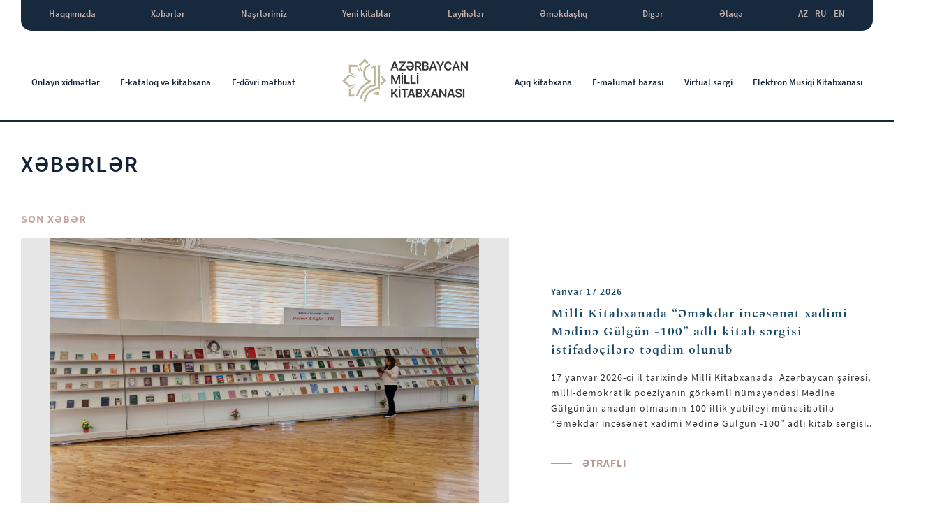

--- FILE ---
content_type: text/html; charset=UTF-8
request_url: https://www.millikitabxana.az/news/page/38
body_size: 6489
content:
<!DOCTYPE html>
<html lang="az">
<head>
    <meta charset="UTF-8">
    <meta name="viewport" content="width=device-width, initial-scale=1">
    <meta charset="UTF-8">
    <meta name="yandex-verification" content="327a16c1dfb29376" />
        <meta name="csrf-param" content="_csrf-frontend">
    <meta name="csrf-token" content="7sK_Myj6C3QHV60nofs0uTeB5iXiuB04VgW3uS07uErYrt5VHYJuJmUxxx_4qmH7b-6IY6OOLnM-XdXdV1__Bw==">
    <title>Xəbərlər | Azərbaycan Milli Kitabxanası</title>
    <meta name="description" content="Xəbərlər">
<meta name="keywords" content="Xəbərlər">
<link href="/bootstrap/css/bootstrap.min.css" rel="stylesheet">
<link href="/font-awesome-master/css/font-awesome.min.css" rel="stylesheet">
<link href="https://cdnjs.cloudflare.com/ajax/libs/bootstrap-datepicker/1.8.0/css/bootstrap-datepicker.css" rel="stylesheet">
<link href="https://unpkg.com/flickity@2/dist/flickity.min.css" rel="stylesheet">
<link href="/css/viewbox.css" rel="stylesheet">
<link href="/dflip/css/dflip.css" rel="stylesheet">
<link href="/dflip/css/themify-icons.css" rel="stylesheet">
<link href="/css/plugins.css?ver=2410290029" rel="stylesheet">
<link href="/css/style.css?v=4.92" rel="stylesheet"></head>
<body>

    <div class="indexHeader">
        <header>
            <div class="container-fluid">
                <div class="row">
                    <div class="col-12">
                        <div class="top">
    <ul>
    	    				        <li>
		            <a href="javascript:void(0);">Haqqımızda</a>
		            <ul class="sub">
		            	    										                <li class="havSub">
				                    <a href="javascript:void(0);">Struktur</a>
				                    <ul class="navSub">
		            										                        <li>
					                            <a href="/about-us/structures/scientific-council">Elmi şura</a>
					                        </li>
		            										                        <li>
					                            <a href="/about-us/structures/education-center">Tədris mərkəzi</a>
					                        </li>
		            										                        <li>
					                            <a href="/about-us/structures/structure">Struktur</a>
					                        </li>
		            									                    </ul>
				                </li>
				    				            	    										    			<li>
				                    <a href="/about-us/history">Tariximiz</a>
				                </li>
				    				            	    										    			<li>
				                    <a href="/about-us/letters">Məktublar</a>
				                </li>
				    				            	    										                <li class="havSub">
				                    <a href="javascript:void(0);">Qiymətli kitab kolleksiyaları</a>
				                    <ul class="navSub">
		            										                        <li>
					                            <a href="/about-us/relationships/relationships-intellectuals">Şəxsi kitabxanasından Milli Kitabxanaya qiymətli kitab kolleksiyaları hədiyyə edən ziyalılarımız</a>
					                        </li>
		            										                        <li>
					                            <a href="/about-us/relationships/relationships-organizations">Milli Kitabxanaya qiymətli kitab kolleksiyaları hədiyyə edən təşkilatlar</a>
					                        </li>
		            									                    </ul>
				                </li>
				    				            	    										                <li class="havSub">
				                    <a href="javascript:void(0);">İstifadə</a>
				                    <ul class="navSub">
		            										                        <li>
					                            <a href="/about-us/uses/rules">Qaydalar</a>
					                        </li>
		            										                        <li>
					                            <a href="/about-us/uses/working-hours">İş saatı</a>
					                        </li>
		            										                        <li>
					                            <a href="/page/registration">Kitabxanaya yazılma</a>
					                        </li>
		            									                    </ul>
				                </li>
				    				            	    										    			<li>
				                    <a href="/page/years">İlin Yekunları</a>
				                </li>
				    				            	    										    			<li>
				                    <a href="/about-us/expert-commission">Ekspert komissiyası</a>
				                </li>
				    				            	    										    			<li>
				                    <a href="/about-us/reading-halls">Oxu zalları</a>
				                </li>
				    				            			            </ul>
		        </li>
    		    	    		    			<li>
		            <a href="/news">Xəbərlər</a>		
		        </li>
    		    	    				        <li>
		            <a href="javascript:void(0);">Nəşrlərimiz</a>
		            <ul class="sub">
		            	    										    			<li>
				                    <a href="/publications/publications-of-the-library">Kitabxananın nəşrləri</a>
				                </li>
				    				            	    										    			<li>
				                    <a href="/publications/publications-gallery">Kitabxananın nəşrləri (Qalereya)</a>
				                </li>
				    				            	    										    			<li>
				                    <a href="/publications/publications-literature">Mədəniyyət, incəsənət, bədii ədəbiyyat və ədəbiyyatşünaslıq haqqında yeni ədəbiyyat</a>
				                </li>
				    				            			            </ul>
		        </li>
    		    	    		    			<li>
		            <a href="/new-books">Yeni kitablar</a>		
		        </li>
    		    	    		    			<li>
		            <a href="/projects">Layihələr</a>		
		        </li>
    		    	    				        <li>
		            <a href="javascript:void(0);">Əməkdaşlıq</a>
		            <ul class="sub">
		            	    										    			<li>
				                    <a href="/cooperation/communications">Beynəlxalq əlaqələr</a>
				                </li>
				    				            	    										    			<li>
				                    <a href="/cooperation/republican-organizations">Respublika Təşkilatları</a>
				                </li>
				    				            	    										    			<li>
				                    <a href="/page/international_databases">Xarici məlumat bazaları</a>
				                </li>
				    				            			            </ul>
		        </li>
    		    	    				        <li>
		            <a href="javascript:void(0);">Digər</a>
		            <ul class="sub">
		            	    										                <li class="havSub">
				                    <a href="javascript:void(0);">Qanunvericilik</a>
				                    <ul class="navSub">
		            										                        <li>
					                            <a href="/page/e-qanun">Azərbaycanın hüquqi məlumat bazası</a>
					                        </li>
		            										                        <li>
					                            <a href="/page/serencamlar-2025">Sərəncamlar</a>
					                        </li>
		            									                    </ul>
				                </li>
				    				            	    										    			<li>
				                    <a href="/page/dovlet_remzleri">Azərbaycanın Dövlət Rəmzləri</a>
				                </li>
				    				            	    										    			<li>
				                    <a href="/page/world-libraries">Dünya Kitabxanaları</a>
				                </li>
				    				            			            </ul>
		        </li>
    		    	    		    			<li>
		            <a href="/contact">Əlaqə</a>		
		        </li>
    		    	    	<li class='lang'><a href="/news/page/38">AZ</a><a href="/ru/news/page/38">RU</a><a href="/en/news/page/38">EN</a></li>    </ul>
</div>
<div class="bottom">
    <ul>
        <li>
            <a href="javascript:void(0);">Onlayn xidmətlər</a>
            <ul class="sub">
                <li>
                    <a href="/online-services/virtual-order">Virtual Sifariş</a>
                </li>
                <li>
                    <a href="/online-services/e-order">Sənədlərin Sifarişi Və Elektron Çatdırılması</a>
                </li>
                <li>
                    <a href="/online-services/bibliographic-request">Biblioqrafik sorğu</a>
                </li>
                <li>
                    <a href="/online-services/methodical-services">Metodik xidmət</a>
                </li>
            </ul>
        </li>
        <li>
            <a href="http://ek.anl.az/search/query?theme=e-kataloq" target="_blank">E-kataloq və kitabxana</a>
        </li>
        <li>
            <a href="/newspapers">E-dövri mətbuat</a>
        </li>
        <li class="logo">
            <a href="/">
                <img src="/img/logo.png" alt="logo">
            </a>
        </li>
        <li>
            <a href="http://anl.az/AK/index.php" target="_blank">Açıq kitabxana</a>
        </li>
        <li>
            <a href="/databases">E-məlumat bazası</a>
        </li>
        <li>
            <a href="/virtual-exhibitions">Virtual sərgi</a>
        </li>
        <li>
            <a href="/musiqi">Elektron Musiqi Kitabxanası</a>
        </li>     
    </ul>
</div>

                    </div>
                </div>
            </div>
        </header>
    </div>

    <div class="mobileHeader">
        <header>
            <div class="container-fluid">
                <div class="row">
                    <div class="col-12">
                        <div class="topHeader">
                            <div class="logo">
                                <a href="/">
                                    <img src="/img/logo.png" alt="logo">
                                </a>
                            </div>
                            <div class="right">
                                <ul class="menu">
                                    <li>
                                        <a href="/about-us/history">Haqqımızda</a>
                                    </li>
                                    <li>
                                        <a href="javascript:void(0);">Onlayn xidmətlər</a>
                                        <ul class="mainSub">
                                            <li>
                                                <a href="/online-services/virtual-order">Virtual Sifariş</a>
                                            </li>
                                            <li>
                                                <a href="/online-services/methodical-services">Metodik xidmət</a>
                                            </li>
                                            <li>
                                                <a href="/online-services/e-order">Sənədlərin Sifarişi Və Elektron Çatdırılması</a>
                                            </li>
                                            <li>
                                                <a href="/online-services/bibliographic-request">Biblioqrafik sorğu</a>
                                            </li>
                                        </ul>
                                    </li>
                                    <li>
                                        <a href="/contact">Əlaqə</a>
                                    </li>
                                </ul>
                                <a target="_blank" href="http://ek.anl.az/search/query?theme=e-kataloq" class="d-none d-lg-block">
                                    <img src="/img/iconElec.png" alt="icon">
                                    E-kataloq və kitabxana                                </a>
                                <div class="lang">
                                    <li class='lang'><a href="/news/page/38">AZ</a><a href="/ru/news/page/38">RU</a><a href="/en/news/page/38">EN</a></li>                                </div>
                                <div id="nav-icon3">
                                    <span></span>
                                    <span></span>
                                    <span></span>
                                    <span></span>
                                </div>
                            </div>
                        </div>
                    </div>
                </div>
            </div>
        </header>
    </div>

        <div class="burgerMenu">
        <div class="closeBtn">
            <img src="/img/close.png" alt="close">
        </div>
        <div class="elecBook">
            <a href="http://ek.anl.az/search/query?theme=e-kataloq" target="_blank">
                <img src="/img/elecCat.png" alt="icon">
                E-kataloq və kitabxana            </a>
        </div>
        <nav>
            <ul>
                                                            <li class="havSub">
                            <a href="javascript:void(0);">Haqqımızda</a>
                            <div class="svgBtn">
                                <svg width="10.043" height="14.509" viewBox="0 0 10.043 14.509">
                                    <g id="Group_2075" data-name="Group 2075" transform="translate(1.005 1.113)">
                                        <g id="Component_4_25" data-name="Component 4 – 25" transform="translate(0 0)">
                                            <path id="Path_499" data-name="Path 499" d="M0,6.8,6.141,0l6.141,6.8" transform="translate(6.8 0) rotate(90)" fill="none" stroke="#fff" stroke-width="3"/>
                                        </g>
                                    </g>
                                </svg>
                            </div>
                            <div class="burgerSub">
                                <ul>
                                    
                                                                                                                        
                                            <li class="subSub">
                                                <a href="/about-us/structures">Struktur</a>
                                                <div class="svgBtn">
                                                    <svg width="10.043" height="14.509" viewBox="0 0 10.043 14.509">
                                                        <g id="Group_2075" data-name="Group 2075" transform="translate(1.005 1.113)">
                                                            <g id="Component_4_25" data-name="Component 4 – 25" transform="translate(0 0)">
                                                                <path id="Path_499" data-name="Path 499" d="M0,6.8,6.141,0l6.141,6.8" transform="translate(6.8 0) rotate(90)" fill="none" stroke="#fff" stroke-width="3"/>
                                                            </g>
                                                        </g>
                                                    </svg>
                                                </div>
                                                <div class="burgerSubSub">
                                                    <ul>
                                                                                                                    <li>
                                                                <a href="/about-us/structures/scientific-council">Elmi şura</a>
                                                            </li>
                                                                                                                    <li>
                                                                <a href="/about-us/structures/education-center">Tədris mərkəzi</a>
                                                            </li>
                                                                                                                    <li>
                                                                <a href="/about-us/structures/structure">Struktur</a>
                                                            </li>
                                                                                                            </ul>
                                                </div>
                                            </li>
                                                                                                                                                                <li>
                                                <a href="/about-us/history">Tariximiz</a>
                                            </li>
                                                                                                                                                                <li>
                                                <a href="/about-us/letters">Məktublar</a>
                                            </li>
                                                                                                                                                                
                                            <li class="subSub">
                                                <a href="javascript:void(0);">Qiymətli kitab kolleksiyaları</a>
                                                <div class="svgBtn">
                                                    <svg width="10.043" height="14.509" viewBox="0 0 10.043 14.509">
                                                        <g id="Group_2075" data-name="Group 2075" transform="translate(1.005 1.113)">
                                                            <g id="Component_4_25" data-name="Component 4 – 25" transform="translate(0 0)">
                                                                <path id="Path_499" data-name="Path 499" d="M0,6.8,6.141,0l6.141,6.8" transform="translate(6.8 0) rotate(90)" fill="none" stroke="#fff" stroke-width="3"/>
                                                            </g>
                                                        </g>
                                                    </svg>
                                                </div>
                                                <div class="burgerSubSub">
                                                    <ul>
                                                                                                                    <li>
                                                                <a href="/about-us/relationships/relationships-intellectuals">Şəxsi kitabxanasından Milli Kitabxanaya qiymətli kitab kolleksiyaları hədiyyə edən ziyalılarımız</a>
                                                            </li>
                                                                                                                    <li>
                                                                <a href="/about-us/relationships/relationships-organizations">Milli Kitabxanaya qiymətli kitab kolleksiyaları hədiyyə edən təşkilatlar</a>
                                                            </li>
                                                                                                            </ul>
                                                </div>
                                            </li>
                                                                                                                                                                
                                            <li class="subSub">
                                                <a href="javascript:void(0);">İstifadə</a>
                                                <div class="svgBtn">
                                                    <svg width="10.043" height="14.509" viewBox="0 0 10.043 14.509">
                                                        <g id="Group_2075" data-name="Group 2075" transform="translate(1.005 1.113)">
                                                            <g id="Component_4_25" data-name="Component 4 – 25" transform="translate(0 0)">
                                                                <path id="Path_499" data-name="Path 499" d="M0,6.8,6.141,0l6.141,6.8" transform="translate(6.8 0) rotate(90)" fill="none" stroke="#fff" stroke-width="3"/>
                                                            </g>
                                                        </g>
                                                    </svg>
                                                </div>
                                                <div class="burgerSubSub">
                                                    <ul>
                                                                                                                    <li>
                                                                <a href="/about-us/uses/rules">Qaydalar</a>
                                                            </li>
                                                                                                                    <li>
                                                                <a href="/about-us/uses/working-hours">İş saatı</a>
                                                            </li>
                                                                                                                    <li>
                                                                <a href="/page/registration">Kitabxanaya yazılma</a>
                                                            </li>
                                                                                                            </ul>
                                                </div>
                                            </li>
                                                                                                                                                                <li>
                                                <a href="/page/years">İlin Yekunları</a>
                                            </li>
                                                                                                                                                                <li>
                                                <a href="/about-us/expert-commission">Ekspert komissiyası</a>
                                            </li>
                                                                                                                                                                <li>
                                                <a href="/about-us/reading-halls">Oxu zalları</a>
                                            </li>
                                                                            
                                </ul>
                            </div>
                        </li>
                                                                                <li>
                            <a href="/news">Xəbərlər</a>
                        </li>
                                                                                <li class="havSub">
                            <a href="javascript:void(0);">Nəşrlərimiz</a>
                            <div class="svgBtn">
                                <svg width="10.043" height="14.509" viewBox="0 0 10.043 14.509">
                                    <g id="Group_2075" data-name="Group 2075" transform="translate(1.005 1.113)">
                                        <g id="Component_4_25" data-name="Component 4 – 25" transform="translate(0 0)">
                                            <path id="Path_499" data-name="Path 499" d="M0,6.8,6.141,0l6.141,6.8" transform="translate(6.8 0) rotate(90)" fill="none" stroke="#fff" stroke-width="3"/>
                                        </g>
                                    </g>
                                </svg>
                            </div>
                            <div class="burgerSub">
                                <ul>
                                    
                                                                                                                        <li>
                                                <a href="/publications/publications-of-the-library">Kitabxananın nəşrləri</a>
                                            </li>
                                                                                                                                                                <li>
                                                <a href="/publications/publications-gallery">Kitabxananın nəşrləri (Qalereya)</a>
                                            </li>
                                                                                                                                                                <li>
                                                <a href="/publications/publications-literature">Mədəniyyət, incəsənət, bədii ədəbiyyat və ədəbiyyatşünaslıq haqqında yeni ədəbiyyat</a>
                                            </li>
                                                                            
                                </ul>
                            </div>
                        </li>
                                                                                <li>
                            <a href="/new-books">Yeni kitablar</a>
                        </li>
                                                                                <li>
                            <a href="/projects">Layihələr</a>
                        </li>
                                                                                <li class="havSub">
                            <a href="javascript:void(0);">Əməkdaşlıq</a>
                            <div class="svgBtn">
                                <svg width="10.043" height="14.509" viewBox="0 0 10.043 14.509">
                                    <g id="Group_2075" data-name="Group 2075" transform="translate(1.005 1.113)">
                                        <g id="Component_4_25" data-name="Component 4 – 25" transform="translate(0 0)">
                                            <path id="Path_499" data-name="Path 499" d="M0,6.8,6.141,0l6.141,6.8" transform="translate(6.8 0) rotate(90)" fill="none" stroke="#fff" stroke-width="3"/>
                                        </g>
                                    </g>
                                </svg>
                            </div>
                            <div class="burgerSub">
                                <ul>
                                    
                                                                                                                        <li>
                                                <a href="/cooperation/communications">Beynəlxalq əlaqələr</a>
                                            </li>
                                                                                                                                                                <li>
                                                <a href="/cooperation/republican-organizations">Respublika Təşkilatları</a>
                                            </li>
                                                                                                                                                                <li>
                                                <a href="/page/international_databases">Xarici məlumat bazaları</a>
                                            </li>
                                                                            
                                </ul>
                            </div>
                        </li>
                                                                                <li class="havSub">
                            <a href="/page/diger">Digər</a>
                            <div class="svgBtn">
                                <svg width="10.043" height="14.509" viewBox="0 0 10.043 14.509">
                                    <g id="Group_2075" data-name="Group 2075" transform="translate(1.005 1.113)">
                                        <g id="Component_4_25" data-name="Component 4 – 25" transform="translate(0 0)">
                                            <path id="Path_499" data-name="Path 499" d="M0,6.8,6.141,0l6.141,6.8" transform="translate(6.8 0) rotate(90)" fill="none" stroke="#fff" stroke-width="3"/>
                                        </g>
                                    </g>
                                </svg>
                            </div>
                            <div class="burgerSub">
                                <ul>
                                    
                                                                                                                        
                                            <li class="subSub">
                                                <a href="/page/qanunvericilik">Qanunvericilik</a>
                                                <div class="svgBtn">
                                                    <svg width="10.043" height="14.509" viewBox="0 0 10.043 14.509">
                                                        <g id="Group_2075" data-name="Group 2075" transform="translate(1.005 1.113)">
                                                            <g id="Component_4_25" data-name="Component 4 – 25" transform="translate(0 0)">
                                                                <path id="Path_499" data-name="Path 499" d="M0,6.8,6.141,0l6.141,6.8" transform="translate(6.8 0) rotate(90)" fill="none" stroke="#fff" stroke-width="3"/>
                                                            </g>
                                                        </g>
                                                    </svg>
                                                </div>
                                                <div class="burgerSubSub">
                                                    <ul>
                                                                                                                    <li>
                                                                <a href="/page/e-qanun">Azərbaycanın hüquqi məlumat bazası</a>
                                                            </li>
                                                                                                                    <li>
                                                                <a href="/page/serencamlar-2025">Sərəncamlar</a>
                                                            </li>
                                                                                                            </ul>
                                                </div>
                                            </li>
                                                                                                                                                                <li>
                                                <a href="/page/dovlet_remzleri">Azərbaycanın Dövlət Rəmzləri</a>
                                            </li>
                                                                                                                                                                <li>
                                                <a href="/page/world-libraries">Dünya Kitabxanaları</a>
                                            </li>
                                                                            
                                </ul>
                            </div>
                        </li>
                                                                                <li>
                            <a href="/contact">Əlaqə</a>
                        </li>
                                    
                <li class="havSub">
                    <a href="javascript:void(0);">Onlayn xidmətlər</a>
                    <div class="svgBtn">
                                <svg width="10.043" height="14.509" viewBox="0 0 10.043 14.509">
                                    <g id="Group_2075" data-name="Group 2075" transform="translate(1.005 1.113)">
                                        <g id="Component_4_25" data-name="Component 4 – 25" transform="translate(0 0)">
                                            <path id="Path_499" data-name="Path 499" d="M0,6.8,6.141,0l6.141,6.8" transform="translate(6.8 0) rotate(90)" fill="none" stroke="#fff" stroke-width="3"/>
                                        </g>
                                    </g>
                                </svg>
                            </div>
                    <ul class="burgerSub">
                        <li>
                            <a href="/online-services/virtual-order">Virtual Sifariş</a>
                        </li>
                        <li>
                            <a href="/online-services/e-order">Sənədlərin Sifarişi Və Elektron Çatdırılması</a>
                        </li>
                        <li>
                            <a href="/online-services/bibliographic-request">Biblioqrafik sorğu</a>
                        </li>
                        <li>
                            <a href="/online-services/methodical-services">Metodik xidmət</a>
                        </li>
                    </ul>
                </li>
                <li>
                    <a href="http://ek.anl.az/search/query?theme=e-kataloq" target="_blank">E-kataloq və kitabxana</a>
                </li>
                <li>
                    <a href="/newspapers">E-dövri mətbuat</a>
                </li>
                <li>
                    <a href="http://anl.az/AK/index.php" target="_blank">Açıq kitabxana</a>
                </li>
                <li>
                    <a href="/virtual-exhibitions">Virtual sərgi</a>
                </li>
                <li>
                    <a href="/databases">E-məlumat bazası</a>
                </li>
                <li>
                    <a href="/musiqi">Elektron Musiqi Kitabxanası</a>
                </li>                  
            </ul>
        </nav>
    </div>
    <div class="burgerBg"></div>
    <? Alert::widget() ?>
    

<section class="news insideWrapper">
    <div class="container-fluid">
        <div class="row">
            <div class="col-12">
                <h1 class="pageTitle">Xəbərlər</h1>
            </div>
        </div>
        <div class="row latest">
            <div class="col-12">
                <div class="topBar">
                    <p> <span>SON XƏBƏR</span></p>
                </div>
            </div>
            <div class="col-lg-7 col-md-6">
                <a href="/news/medine-gulgun-100">
                	<div class="newsImg" style="background-size: contain;background-repeat: no-repeat;background-image: url(https://www.millikitabxana.az/upload/news/ORMDE0dbhNZMSaXctf2IFk_B-RG9YU7o.jpeg)"></div>
                </a>
            </div>
            <div class="col-lg-5 col-md-6">
                <div class="item">
                    <div class="date">
                        <p class="dateChange">17-01-2026</p>
                    </div>
                    <div class="title">
                        <a href="/news/medine-gulgun-100">
                        	<h2>Milli Kitabxanada  “Əməkdar incəsənət xadimi Mədinə Gülgün -100” adlı kitab sərgisi istifadəçilərə təqdim olunub</h2>
                        </a>
                    </div>
                    <div class="desc">
                        <p>17 yanvar 2026-ci il tarixində Milli Kitabxanada&nbsp; Azərbaycan şairəsi, milli-demokratik poeziyanın g&ouml;rkəmli n&uuml;mayəndəsi Mədinə G&uuml;lg&uuml;n&uuml;n anadan olmasının 100 illik yubileyi m&uuml;nasibətilə&nbsp; &ldquo;Əməkdar incəsənət xadimi Mədinə G&uuml;lg&uuml;n -100&rdquo; adlı kitab sərgisi..                        </p>
                    </div>
                    <div class="more">
                        <a href="/news/medine-gulgun-100">Ətraflı</a>
                    </div>
                </div>
            </div>
        </div>
        <div class="row newsTabs">
            <div class="col-12">
                        <div class="newsContainer">
                            <div class="row">
                                                                    <div class="col-lg-4 col-md-4">
                                        <div class="item">
                                            <a href="/news/milli-kitabxanada-xalq-yazichisi-ilyas-efendiyev--110-adli-kitab-sergisi-achilib">
                                                <div class="newsImg" style="background-image: url(https://www.millikitabxana.az/upload/news/thumbs/5d4fwWFTWBKNclHF_CzVLjNy2vVIRD5d.jpeg)"></div>
                                                <div class="info">
                                                    <div class="date">
                                                        <p class="dateChange">25-05-2024</p>
                                                    </div>
                                                    <div class="title">
                                                        <h4>Milli Kitabxanada “Xalq yazıçısı İlyas Əfəndiyеv – 110” adlı kitab sərgisi açılıb</h4>
                                                    </div>
                                                </div>
                                            </a>
                                        </div>
                                    </div>
                                                                    <div class="col-lg-4 col-md-4">
                                        <div class="item">
                                            <a href="/news/milli-kitabxanada-professor-veli-xuluflu--130-adli-kitab-sergisi-achilib">
                                                <div class="newsImg" style="background-image: url(https://www.millikitabxana.az/upload/news/thumbs/OPDoY5zAVkd3rA5QsRH1v6uar1occA-J.jpeg)"></div>
                                                <div class="info">
                                                    <div class="date">
                                                        <p class="dateChange">25-05-2024</p>
                                                    </div>
                                                    <div class="title">
                                                        <h4>Milli Kitabxanada “Prоfеssоr Vəli Xuluflu – 130” adlı kitab sərgisi açılıb</h4>
                                                    </div>
                                                </div>
                                            </a>
                                        </div>
                                    </div>
                                                                    <div class="col-lg-4 col-md-4">
                                        <div class="item">
                                            <a href="/news/abbas-sehhet---150">
                                                <div class="newsImg" style="background-image: url(https://www.millikitabxana.az/upload/news/thumbs/rLXrbXvQ3zAIdLUgWumQ8Dv-6q_5EcXF.jpeg)"></div>
                                                <div class="info">
                                                    <div class="date">
                                                        <p class="dateChange">24-05-2024</p>
                                                    </div>
                                                    <div class="title">
                                                        <h4>Azərbaycan Milli Kitabxanasında “Abbas Səhhət - 150”  adlı kitab sərgisi açılıb</h4>
                                                    </div>
                                                </div>
                                            </a>
                                        </div>
                                    </div>
                                                                    <div class="col-lg-4 col-md-4">
                                        <div class="item">
                                            <a href="/news/azerbaycan-milli-kitabxanasi">
                                                <div class="newsImg" style="background-image: url(https://www.millikitabxana.az/upload/news/thumbs/2yawv69AELvfzBZYGkfrgwke8Ol6_lyi.jpg)"></div>
                                                <div class="info">
                                                    <div class="date">
                                                        <p class="dateChange">23-05-2024</p>
                                                    </div>
                                                    <div class="title">
                                                        <h4>Azərbaycan Milli Kitabxanası</h4>
                                                    </div>
                                                </div>
                                            </a>
                                        </div>
                                    </div>
                                                                    <div class="col-lg-4 col-md-4">
                                        <div class="item">
                                            <a href="/news/23-may--azerbaycan-milli-kitabxananin-yaranmasi-gunu-adli-enenevi-kitab-sergisi-istifadechilere-teqdim-olunub">
                                                <div class="newsImg" style="background-image: url(https://www.millikitabxana.az/upload/news/thumbs/PUZ7USF17uwgmRvOjmrd_59iW4ltegvy.jpeg)"></div>
                                                <div class="info">
                                                    <div class="date">
                                                        <p class="dateChange">23-05-2024</p>
                                                    </div>
                                                    <div class="title">
                                                        <h4>“23 may – Azərbaycan Milli Kitabxanasının yaranması günü” adlı ənənəvi kitab sərgisi istifadəçilərə təqdim olunub</h4>
                                                    </div>
                                                </div>
                                            </a>
                                        </div>
                                    </div>
                                                                    <div class="col-lg-4 col-md-4">
                                        <div class="item">
                                            <a href="/news/koha">
                                                <div class="newsImg" style="background-image: url(https://www.millikitabxana.az/upload/news/thumbs/DmOp1tGycggv55Wcr10QVJMtjrpX2p1X.jpg)"></div>
                                                <div class="info">
                                                    <div class="date">
                                                        <p class="dateChange">23-05-2024</p>
                                                    </div>
                                                    <div class="title">
                                                        <h4>Milli Kitabxanada KOHA Avtomatlaşdırılmış Kitabxana-İdarəetmə Sisteminin tətbiqi ilə əlaqədar keçirilmiş növbəti treninqin müdavimlərinə sertifikatlar təqdim olunub</h4>
                                                    </div>
                                                </div>
                                            </a>
                                        </div>
                                    </div>
                                                                    <div class="col-lg-4 col-md-4">
                                        <div class="item">
                                            <a href="/news/azerbaycan-milli-kitabxanasinda-koha-avtomatlashdirilmish-kitabxana-idareetme-sisteminin-tetbiqi-meqsedile-novbeti-treninqe-bashlanib">
                                                <div class="newsImg" style="background-image: url(https://www.millikitabxana.az/upload/news/thumbs/gNxrAwHLkLv-hLfWdXL8cCwRq-ON7YKX.jpg)"></div>
                                                <div class="info">
                                                    <div class="date">
                                                        <p class="dateChange">20-05-2024</p>
                                                    </div>
                                                    <div class="title">
                                                        <h4>Azərbaycan Milli Kitabxanasında KOHA Avtomatlaşdırılmış Kitabxana-İdarəetmə Sisteminin tətbiqi məqsədilə növbəti treninqə başlanıb</h4>
                                                    </div>
                                                </div>
                                            </a>
                                        </div>
                                    </div>
                                                                    <div class="col-lg-4 col-md-4">
                                        <div class="item">
                                            <a href="/news/milli-kitabxanada-edebiyyatshunas-alim-salman-mumtaz-adli-virtual-ve-eyniadli-enenevi-kitab-sergisi-istifadechilere-teqdim-olunub">
                                                <div class="newsImg" style="background-image: url(https://www.millikitabxana.az/upload/news/thumbs/IzdkbqfW0fc02DrbVnH3fnXjzqQddHKW.jpg)"></div>
                                                <div class="info">
                                                    <div class="date">
                                                        <p class="dateChange">19-05-2024</p>
                                                    </div>
                                                    <div class="title">
                                                        <h4>Milli Kitabxanada “Ədəbiyyatşünas alim Salman Mümtaz” adlı virtual və eyniadlı ənənəvi kitab sərgisi istifadəçilərə təqdim olunub</h4>
                                                    </div>
                                                </div>
                                            </a>
                                        </div>
                                    </div>
                                                                    <div class="col-lg-4 col-md-4">
                                        <div class="item">
                                            <a href="/news/milli-kitabxanada-18-may---beynelxalq-muzeyler-gunu-adli-virtual-ve-eyniadli-enenevi-kitab-sergisi-istifadechilere-teqdim-olunub">
                                                <div class="newsImg" style="background-image: url(https://www.millikitabxana.az/upload/news/thumbs/zCH4M1i66bsS3PTRd3Lkns5mcYTYZkrn.jpg)"></div>
                                                <div class="info">
                                                    <div class="date">
                                                        <p class="dateChange">18-05-2024</p>
                                                    </div>
                                                    <div class="title">
                                                        <h4>Milli Kitabxanada “18 may - Beynəlxalq Muzeylər Günü” adlı virtual və eyniadlı ənənəvi kitab sərgisi istifadəçilərə təqdim olunub</h4>
                                                    </div>
                                                </div>
                                            </a>
                                        </div>
                                    </div>
                                                                    <div class="col-lg-4 col-md-4">
                                        <div class="item">
                                            <a href="/news/milli-kitabxanada-koha-avtomatlashdirilmish-kitabxana-idareetme-sisteminin-tetbiqi-ile-elaqedar-kechirilmish-novbeti-treninqin-mudavimlerine-sertifikatlar-teqdim-olunub">
                                                <div class="newsImg" style="background-image: url(https://www.millikitabxana.az/upload/news/thumbs/JDmSGiDJr4TAbADPmN_349E6mPCYenjo.jpg)"></div>
                                                <div class="info">
                                                    <div class="date">
                                                        <p class="dateChange">18-05-2024</p>
                                                    </div>
                                                    <div class="title">
                                                        <h4>Milli Kitabxanada KOHA Avtomatlaşdırılmış Kitabxana-İdarəetmə Sisteminin tətbiqi ilə əlaqədar keçirilmiş növbəti treninqin müdavimlərinə sertifikatlar təqdim olunub</h4>
                                                    </div>
                                                </div>
                                            </a>
                                        </div>
                                    </div>
                                                                    <div class="col-lg-4 col-md-4">
                                        <div class="item">
                                            <a href="/news/[base64]">
                                                <div class="newsImg" style="background-image: url(https://www.millikitabxana.az/upload/news/thumbs/5ONPRz2aP6B8yx1oLwgMWNIYYirIxR5U.jpeg)"></div>
                                                <div class="info">
                                                    <div class="date">
                                                        <p class="dateChange">17-05-2024</p>
                                                    </div>
                                                    <div class="title">
                                                        <h4>Azərbaycan Milli Kitabxanası Özbəkistan Milli Kitabxanasının təşkilatçılığı ilə  Cizzəx şəhərində keçirilən  “Mərkəzi Asiya – 2024: Elm, təhsil, mədəniyyət və biznesdə internet və informasiya resursları” XVII Beynəlxalq Konfransında onlayn iştirak edib</h4>
                                                    </div>
                                                </div>
                                            </a>
                                        </div>
                                    </div>
                                                                    <div class="col-lg-4 col-md-4">
                                        <div class="item">
                                            <a href="/news/milli-kitabxanada-koha-avtomatlashdirilmish-kitabxana-idareetme-sisteminin-tetbiqi-meqsedile-novbeti-treninqe-bashlanib">
                                                <div class="newsImg" style="background-image: url(https://www.millikitabxana.az/upload/news/thumbs/DZpgwPMWqCCurHcdEvd00kB3npStmYfa.jpg)"></div>
                                                <div class="info">
                                                    <div class="date">
                                                        <p class="dateChange">15-05-2024</p>
                                                    </div>
                                                    <div class="title">
                                                        <h4>Milli Kitabxanada KOHA Avtomatlaşdırılmış Kitabxana-İdarəetmə Sisteminin tətbiqi məqsədilə növbəti treninqə başlanıb</h4>
                                                    </div>
                                                </div>
                                            </a>
                                        </div>
                                    </div>
                                                            </div>
                            <div class="row">
                                <ul class="pagination"><li class="first"><a href="/news" data-page="0">1</a></li>
<li class="disabled"><a href="/news/page/37" data-page="36">..</a></li>
<li><a href="/news/page/33" data-page="32">33</a></li>
<li><a href="/news/page/34" data-page="33">34</a></li>
<li><a href="/news/page/35" data-page="34">35</a></li>
<li><a href="/news/page/36" data-page="35">36</a></li>
<li><a href="/news/page/37" data-page="36">37</a></li>
<li class="active"><a href="/news/page/38" data-page="37">38</a></li>
<li><a href="/news/page/39" data-page="38">39</a></li>
<li><a href="/news/page/40" data-page="39">40</a></li>
<li><a href="/news/page/41" data-page="40">41</a></li>
<li><a href="/news/page/42" data-page="41">42</a></li>
<li class="disabled"><a href="/news/page/39" data-page="38">..</a></li>
<li class="last"><a href="/news/page/165" data-page="164">165</a></li></ul>                            </div>
                        </div>
            </div>
        </div>
    </div>
</section>
    <footer>
        <div class="container-fluid">
            <div class="row">
                <div class="col-lg-3 col-md-3 col-sm-6">
                    <div class="reserved">
                        <p>©2020 Bütün hüquqlar qorunur</p>
                    </div>
                </div>
                <div class="col-lg-3 col-md-3 col-sm-6">
                    <div class="header">
                        <h6>Bizimlə əlaqə</h6>
                    </div>
                    <p>+994 12 493 40 03</p>
                    <a href="/cdn-cgi/l/email-protection#d1b2bebfa5b0b2a591b0bfbdffb0ab"><span class="__cf_email__" data-cfemail="beddd1d0cadfddcafedfd0d290dfc4">[email&#160;protected]</span></a>
                </div>
                <div class="col-lg-2 col-lg-offset-1 col-md-2 col-md-offset-1 col-sm-6">
                    <div class="header">
                        <h6>Bizi izləyin</h6>
                    </div>
                    <div class="social">
                                                    <a href="https://www.facebook.com/az.nat.lib/" target="_blank">
                                <div class="item">
                                    <i class="fa fa-facebook-f"></i>
                                </div>
                            </a>
                                                                            <a href="https://www.youtube.com/channel/UCPBsxqxNnE3B3ycSKZsyJLw" target="_blank">
                                <div class="item">
                                    <i class="fa fa-youtube"></i>
                                </div>
                            </a>
                                                                            <a href="https://www.instagram.com/milli_kitabxana_/?igshid=14t378hhpgdjd" target="_blank">
                                <div class="item">
                                    <i class="fa fa-instagram"></i>
                                </div>
                            </a>
                                            </div>
                </div>
                <div class="col-lg-3 text-right col-md-3 col-sm-6">
                    <div class="reserved">
                        <p><a href="http://dreamart.az" target="_blank">Dream@rt Creative Agency</a></p>
                    </div>
                </div>
            </div>
        </div>
    </footer>
      
<script data-cfasync="false" src="/cdn-cgi/scripts/5c5dd728/cloudflare-static/email-decode.min.js"></script><script src="https://code.jquery.com/jquery-3.4.1.js"></script>
<script src="/assets/29ba799f/yii.js"></script>
<script src="/dflip/js/dflip.js"></script>
<script src="https://cdnjs.cloudflare.com/ajax/libs/popper.js/1.16.0/umd/popper.min.js"></script>
<script src="/bootstrap/js/bootstrap.min.js"></script>
<script src="https://unpkg.com/flickity@2/dist/flickity.pkgd.min.js"></script>
<script src="/js/ultimate-bg.js"></script>
<script src="/js/jquery.viewbox.min.js"></script>
<script src="/js/imageMapResizer.min.js"></script>
<script src="/js/plugins.js"></script>
<script src="/js/script.js?v=3.57"></script>
<!-- Google tag (gtag.js) -->
<script async src="https://www.googletagmanager.com/gtag/js?id=G-6GMP0DVLZH"></script>
<script>
  window.dataLayer = window.dataLayer || [];
  function gtag(){dataLayer.push(arguments);}
  gtag('js', new Date());

  gtag('config', 'G-6GMP0DVLZH');
</script>

<script defer src="https://static.cloudflareinsights.com/beacon.min.js/vcd15cbe7772f49c399c6a5babf22c1241717689176015" integrity="sha512-ZpsOmlRQV6y907TI0dKBHq9Md29nnaEIPlkf84rnaERnq6zvWvPUqr2ft8M1aS28oN72PdrCzSjY4U6VaAw1EQ==" data-cf-beacon='{"version":"2024.11.0","token":"6baae16fbf0a4038aadb13f4fd6fc434","r":1,"server_timing":{"name":{"cfCacheStatus":true,"cfEdge":true,"cfExtPri":true,"cfL4":true,"cfOrigin":true,"cfSpeedBrain":true},"location_startswith":null}}' crossorigin="anonymous"></script>
</body>
</html>
